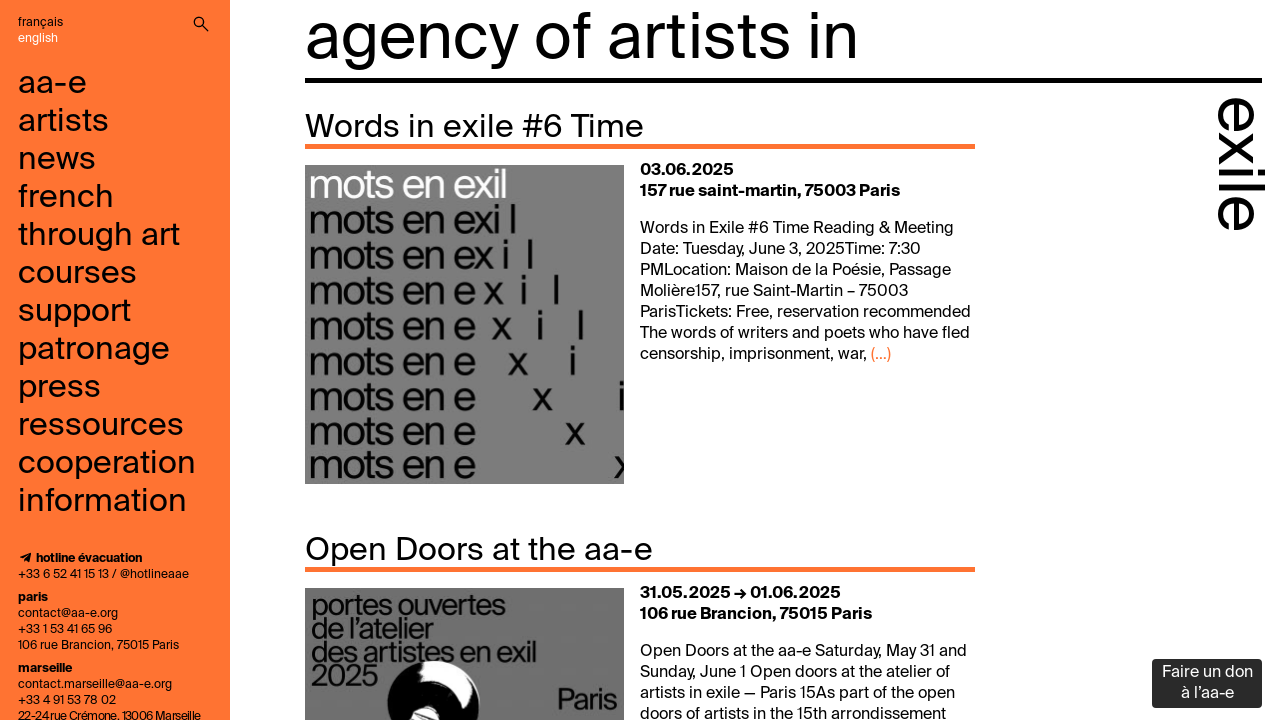

--- FILE ---
content_type: text/html; charset=UTF-8
request_url: https://aa-e.org/en/author/webmaster/
body_size: 11868
content:
<!DOCTYPE html>
<html lang="en-GB" class="no-js">
<head>
	<meta charset="UTF-8">
	<meta name="viewport" content="width=device-width">
	<link rel="profile" href="http://gmpg.org/xfn/11">
	<link rel="pingback" href="https://aa-e.org/xmlrpc.php">
	<meta name="description" content="l’atelier des artistes en exil se propose d’identifier des artistes en exil de toutes origines, toutes disciplines confondues, de les accompagner…">
	<link rel="icon" type="image/png" href="https://aa-e.org/wp-content/themes/aae/favicon.png" />
	<!--[if lt IE 9]>
	<script src="https://aa-e.org/wp-content/themes/aae/js/html5.js"></script>
	<![endif]-->
	<script>(function(html){html.className = html.className.replace(/\bno-js\b/,'js')})(document.documentElement);</script>
<title>webmaster &#8211; agency of artists in exile</title>
<meta name='robots' content='max-image-preview:large' />
	<style>img:is([sizes="auto" i], [sizes^="auto," i]) { contain-intrinsic-size: 3000px 1500px }</style>
	<link rel="alternate" href="https://aa-e.org/fr/author/webmaster/" hreflang="fr" />
<link rel="alternate" href="https://aa-e.org/en/author/webmaster/" hreflang="en" />
<link rel="alternate" type="application/rss+xml" title="agency of artists in exile &raquo; Posts by webmaster Feed" href="https://aa-e.org/en/author/webmaster/feed/" />
<script type="text/javascript">
/* <![CDATA[ */
window._wpemojiSettings = {"baseUrl":"https:\/\/s.w.org\/images\/core\/emoji\/15.0.3\/72x72\/","ext":".png","svgUrl":"https:\/\/s.w.org\/images\/core\/emoji\/15.0.3\/svg\/","svgExt":".svg","source":{"concatemoji":"https:\/\/aa-e.org\/wp-includes\/js\/wp-emoji-release.min.js?ver=6.7.4"}};
/*! This file is auto-generated */
!function(i,n){var o,s,e;function c(e){try{var t={supportTests:e,timestamp:(new Date).valueOf()};sessionStorage.setItem(o,JSON.stringify(t))}catch(e){}}function p(e,t,n){e.clearRect(0,0,e.canvas.width,e.canvas.height),e.fillText(t,0,0);var t=new Uint32Array(e.getImageData(0,0,e.canvas.width,e.canvas.height).data),r=(e.clearRect(0,0,e.canvas.width,e.canvas.height),e.fillText(n,0,0),new Uint32Array(e.getImageData(0,0,e.canvas.width,e.canvas.height).data));return t.every(function(e,t){return e===r[t]})}function u(e,t,n){switch(t){case"flag":return n(e,"\ud83c\udff3\ufe0f\u200d\u26a7\ufe0f","\ud83c\udff3\ufe0f\u200b\u26a7\ufe0f")?!1:!n(e,"\ud83c\uddfa\ud83c\uddf3","\ud83c\uddfa\u200b\ud83c\uddf3")&&!n(e,"\ud83c\udff4\udb40\udc67\udb40\udc62\udb40\udc65\udb40\udc6e\udb40\udc67\udb40\udc7f","\ud83c\udff4\u200b\udb40\udc67\u200b\udb40\udc62\u200b\udb40\udc65\u200b\udb40\udc6e\u200b\udb40\udc67\u200b\udb40\udc7f");case"emoji":return!n(e,"\ud83d\udc26\u200d\u2b1b","\ud83d\udc26\u200b\u2b1b")}return!1}function f(e,t,n){var r="undefined"!=typeof WorkerGlobalScope&&self instanceof WorkerGlobalScope?new OffscreenCanvas(300,150):i.createElement("canvas"),a=r.getContext("2d",{willReadFrequently:!0}),o=(a.textBaseline="top",a.font="600 32px Arial",{});return e.forEach(function(e){o[e]=t(a,e,n)}),o}function t(e){var t=i.createElement("script");t.src=e,t.defer=!0,i.head.appendChild(t)}"undefined"!=typeof Promise&&(o="wpEmojiSettingsSupports",s=["flag","emoji"],n.supports={everything:!0,everythingExceptFlag:!0},e=new Promise(function(e){i.addEventListener("DOMContentLoaded",e,{once:!0})}),new Promise(function(t){var n=function(){try{var e=JSON.parse(sessionStorage.getItem(o));if("object"==typeof e&&"number"==typeof e.timestamp&&(new Date).valueOf()<e.timestamp+604800&&"object"==typeof e.supportTests)return e.supportTests}catch(e){}return null}();if(!n){if("undefined"!=typeof Worker&&"undefined"!=typeof OffscreenCanvas&&"undefined"!=typeof URL&&URL.createObjectURL&&"undefined"!=typeof Blob)try{var e="postMessage("+f.toString()+"("+[JSON.stringify(s),u.toString(),p.toString()].join(",")+"));",r=new Blob([e],{type:"text/javascript"}),a=new Worker(URL.createObjectURL(r),{name:"wpTestEmojiSupports"});return void(a.onmessage=function(e){c(n=e.data),a.terminate(),t(n)})}catch(e){}c(n=f(s,u,p))}t(n)}).then(function(e){for(var t in e)n.supports[t]=e[t],n.supports.everything=n.supports.everything&&n.supports[t],"flag"!==t&&(n.supports.everythingExceptFlag=n.supports.everythingExceptFlag&&n.supports[t]);n.supports.everythingExceptFlag=n.supports.everythingExceptFlag&&!n.supports.flag,n.DOMReady=!1,n.readyCallback=function(){n.DOMReady=!0}}).then(function(){return e}).then(function(){var e;n.supports.everything||(n.readyCallback(),(e=n.source||{}).concatemoji?t(e.concatemoji):e.wpemoji&&e.twemoji&&(t(e.twemoji),t(e.wpemoji)))}))}((window,document),window._wpemojiSettings);
/* ]]> */
</script>
<style id='wp-emoji-styles-inline-css' type='text/css'>

	img.wp-smiley, img.emoji {
		display: inline !important;
		border: none !important;
		box-shadow: none !important;
		height: 1em !important;
		width: 1em !important;
		margin: 0 0.07em !important;
		vertical-align: -0.1em !important;
		background: none !important;
		padding: 0 !important;
	}
</style>
<link rel='stylesheet' id='wp-block-library-css' href='https://aa-e.org/wp-includes/css/dist/block-library/style.min.css?ver=6.7.4' type='text/css' media='all' />
<style id='classic-theme-styles-inline-css' type='text/css'>
/*! This file is auto-generated */
.wp-block-button__link{color:#fff;background-color:#32373c;border-radius:9999px;box-shadow:none;text-decoration:none;padding:calc(.667em + 2px) calc(1.333em + 2px);font-size:1.125em}.wp-block-file__button{background:#32373c;color:#fff;text-decoration:none}
</style>
<style id='global-styles-inline-css' type='text/css'>
:root{--wp--preset--aspect-ratio--square: 1;--wp--preset--aspect-ratio--4-3: 4/3;--wp--preset--aspect-ratio--3-4: 3/4;--wp--preset--aspect-ratio--3-2: 3/2;--wp--preset--aspect-ratio--2-3: 2/3;--wp--preset--aspect-ratio--16-9: 16/9;--wp--preset--aspect-ratio--9-16: 9/16;--wp--preset--color--black: #000000;--wp--preset--color--cyan-bluish-gray: #abb8c3;--wp--preset--color--white: #ffffff;--wp--preset--color--pale-pink: #f78da7;--wp--preset--color--vivid-red: #cf2e2e;--wp--preset--color--luminous-vivid-orange: #ff6900;--wp--preset--color--luminous-vivid-amber: #fcb900;--wp--preset--color--light-green-cyan: #7bdcb5;--wp--preset--color--vivid-green-cyan: #00d084;--wp--preset--color--pale-cyan-blue: #8ed1fc;--wp--preset--color--vivid-cyan-blue: #0693e3;--wp--preset--color--vivid-purple: #9b51e0;--wp--preset--gradient--vivid-cyan-blue-to-vivid-purple: linear-gradient(135deg,rgba(6,147,227,1) 0%,rgb(155,81,224) 100%);--wp--preset--gradient--light-green-cyan-to-vivid-green-cyan: linear-gradient(135deg,rgb(122,220,180) 0%,rgb(0,208,130) 100%);--wp--preset--gradient--luminous-vivid-amber-to-luminous-vivid-orange: linear-gradient(135deg,rgba(252,185,0,1) 0%,rgba(255,105,0,1) 100%);--wp--preset--gradient--luminous-vivid-orange-to-vivid-red: linear-gradient(135deg,rgba(255,105,0,1) 0%,rgb(207,46,46) 100%);--wp--preset--gradient--very-light-gray-to-cyan-bluish-gray: linear-gradient(135deg,rgb(238,238,238) 0%,rgb(169,184,195) 100%);--wp--preset--gradient--cool-to-warm-spectrum: linear-gradient(135deg,rgb(74,234,220) 0%,rgb(151,120,209) 20%,rgb(207,42,186) 40%,rgb(238,44,130) 60%,rgb(251,105,98) 80%,rgb(254,248,76) 100%);--wp--preset--gradient--blush-light-purple: linear-gradient(135deg,rgb(255,206,236) 0%,rgb(152,150,240) 100%);--wp--preset--gradient--blush-bordeaux: linear-gradient(135deg,rgb(254,205,165) 0%,rgb(254,45,45) 50%,rgb(107,0,62) 100%);--wp--preset--gradient--luminous-dusk: linear-gradient(135deg,rgb(255,203,112) 0%,rgb(199,81,192) 50%,rgb(65,88,208) 100%);--wp--preset--gradient--pale-ocean: linear-gradient(135deg,rgb(255,245,203) 0%,rgb(182,227,212) 50%,rgb(51,167,181) 100%);--wp--preset--gradient--electric-grass: linear-gradient(135deg,rgb(202,248,128) 0%,rgb(113,206,126) 100%);--wp--preset--gradient--midnight: linear-gradient(135deg,rgb(2,3,129) 0%,rgb(40,116,252) 100%);--wp--preset--font-size--small: 13px;--wp--preset--font-size--medium: 20px;--wp--preset--font-size--large: 36px;--wp--preset--font-size--x-large: 42px;--wp--preset--spacing--20: 0.44rem;--wp--preset--spacing--30: 0.67rem;--wp--preset--spacing--40: 1rem;--wp--preset--spacing--50: 1.5rem;--wp--preset--spacing--60: 2.25rem;--wp--preset--spacing--70: 3.38rem;--wp--preset--spacing--80: 5.06rem;--wp--preset--shadow--natural: 6px 6px 9px rgba(0, 0, 0, 0.2);--wp--preset--shadow--deep: 12px 12px 50px rgba(0, 0, 0, 0.4);--wp--preset--shadow--sharp: 6px 6px 0px rgba(0, 0, 0, 0.2);--wp--preset--shadow--outlined: 6px 6px 0px -3px rgba(255, 255, 255, 1), 6px 6px rgba(0, 0, 0, 1);--wp--preset--shadow--crisp: 6px 6px 0px rgba(0, 0, 0, 1);}:where(.is-layout-flex){gap: 0.5em;}:where(.is-layout-grid){gap: 0.5em;}body .is-layout-flex{display: flex;}.is-layout-flex{flex-wrap: wrap;align-items: center;}.is-layout-flex > :is(*, div){margin: 0;}body .is-layout-grid{display: grid;}.is-layout-grid > :is(*, div){margin: 0;}:where(.wp-block-columns.is-layout-flex){gap: 2em;}:where(.wp-block-columns.is-layout-grid){gap: 2em;}:where(.wp-block-post-template.is-layout-flex){gap: 1.25em;}:where(.wp-block-post-template.is-layout-grid){gap: 1.25em;}.has-black-color{color: var(--wp--preset--color--black) !important;}.has-cyan-bluish-gray-color{color: var(--wp--preset--color--cyan-bluish-gray) !important;}.has-white-color{color: var(--wp--preset--color--white) !important;}.has-pale-pink-color{color: var(--wp--preset--color--pale-pink) !important;}.has-vivid-red-color{color: var(--wp--preset--color--vivid-red) !important;}.has-luminous-vivid-orange-color{color: var(--wp--preset--color--luminous-vivid-orange) !important;}.has-luminous-vivid-amber-color{color: var(--wp--preset--color--luminous-vivid-amber) !important;}.has-light-green-cyan-color{color: var(--wp--preset--color--light-green-cyan) !important;}.has-vivid-green-cyan-color{color: var(--wp--preset--color--vivid-green-cyan) !important;}.has-pale-cyan-blue-color{color: var(--wp--preset--color--pale-cyan-blue) !important;}.has-vivid-cyan-blue-color{color: var(--wp--preset--color--vivid-cyan-blue) !important;}.has-vivid-purple-color{color: var(--wp--preset--color--vivid-purple) !important;}.has-black-background-color{background-color: var(--wp--preset--color--black) !important;}.has-cyan-bluish-gray-background-color{background-color: var(--wp--preset--color--cyan-bluish-gray) !important;}.has-white-background-color{background-color: var(--wp--preset--color--white) !important;}.has-pale-pink-background-color{background-color: var(--wp--preset--color--pale-pink) !important;}.has-vivid-red-background-color{background-color: var(--wp--preset--color--vivid-red) !important;}.has-luminous-vivid-orange-background-color{background-color: var(--wp--preset--color--luminous-vivid-orange) !important;}.has-luminous-vivid-amber-background-color{background-color: var(--wp--preset--color--luminous-vivid-amber) !important;}.has-light-green-cyan-background-color{background-color: var(--wp--preset--color--light-green-cyan) !important;}.has-vivid-green-cyan-background-color{background-color: var(--wp--preset--color--vivid-green-cyan) !important;}.has-pale-cyan-blue-background-color{background-color: var(--wp--preset--color--pale-cyan-blue) !important;}.has-vivid-cyan-blue-background-color{background-color: var(--wp--preset--color--vivid-cyan-blue) !important;}.has-vivid-purple-background-color{background-color: var(--wp--preset--color--vivid-purple) !important;}.has-black-border-color{border-color: var(--wp--preset--color--black) !important;}.has-cyan-bluish-gray-border-color{border-color: var(--wp--preset--color--cyan-bluish-gray) !important;}.has-white-border-color{border-color: var(--wp--preset--color--white) !important;}.has-pale-pink-border-color{border-color: var(--wp--preset--color--pale-pink) !important;}.has-vivid-red-border-color{border-color: var(--wp--preset--color--vivid-red) !important;}.has-luminous-vivid-orange-border-color{border-color: var(--wp--preset--color--luminous-vivid-orange) !important;}.has-luminous-vivid-amber-border-color{border-color: var(--wp--preset--color--luminous-vivid-amber) !important;}.has-light-green-cyan-border-color{border-color: var(--wp--preset--color--light-green-cyan) !important;}.has-vivid-green-cyan-border-color{border-color: var(--wp--preset--color--vivid-green-cyan) !important;}.has-pale-cyan-blue-border-color{border-color: var(--wp--preset--color--pale-cyan-blue) !important;}.has-vivid-cyan-blue-border-color{border-color: var(--wp--preset--color--vivid-cyan-blue) !important;}.has-vivid-purple-border-color{border-color: var(--wp--preset--color--vivid-purple) !important;}.has-vivid-cyan-blue-to-vivid-purple-gradient-background{background: var(--wp--preset--gradient--vivid-cyan-blue-to-vivid-purple) !important;}.has-light-green-cyan-to-vivid-green-cyan-gradient-background{background: var(--wp--preset--gradient--light-green-cyan-to-vivid-green-cyan) !important;}.has-luminous-vivid-amber-to-luminous-vivid-orange-gradient-background{background: var(--wp--preset--gradient--luminous-vivid-amber-to-luminous-vivid-orange) !important;}.has-luminous-vivid-orange-to-vivid-red-gradient-background{background: var(--wp--preset--gradient--luminous-vivid-orange-to-vivid-red) !important;}.has-very-light-gray-to-cyan-bluish-gray-gradient-background{background: var(--wp--preset--gradient--very-light-gray-to-cyan-bluish-gray) !important;}.has-cool-to-warm-spectrum-gradient-background{background: var(--wp--preset--gradient--cool-to-warm-spectrum) !important;}.has-blush-light-purple-gradient-background{background: var(--wp--preset--gradient--blush-light-purple) !important;}.has-blush-bordeaux-gradient-background{background: var(--wp--preset--gradient--blush-bordeaux) !important;}.has-luminous-dusk-gradient-background{background: var(--wp--preset--gradient--luminous-dusk) !important;}.has-pale-ocean-gradient-background{background: var(--wp--preset--gradient--pale-ocean) !important;}.has-electric-grass-gradient-background{background: var(--wp--preset--gradient--electric-grass) !important;}.has-midnight-gradient-background{background: var(--wp--preset--gradient--midnight) !important;}.has-small-font-size{font-size: var(--wp--preset--font-size--small) !important;}.has-medium-font-size{font-size: var(--wp--preset--font-size--medium) !important;}.has-large-font-size{font-size: var(--wp--preset--font-size--large) !important;}.has-x-large-font-size{font-size: var(--wp--preset--font-size--x-large) !important;}
:where(.wp-block-post-template.is-layout-flex){gap: 1.25em;}:where(.wp-block-post-template.is-layout-grid){gap: 1.25em;}
:where(.wp-block-columns.is-layout-flex){gap: 2em;}:where(.wp-block-columns.is-layout-grid){gap: 2em;}
:root :where(.wp-block-pullquote){font-size: 1.5em;line-height: 1.6;}
</style>
<link rel='stylesheet' id='aae-style-css' href='https://aa-e.org/wp-content/themes/aae/style.css?ver=6.7.4' type='text/css' media='all' />
<script type="text/javascript" src="https://aa-e.org/wp-includes/js/jquery/jquery.min.js?ver=3.7.1" id="jquery-core-js"></script>
<script type="text/javascript" src="https://aa-e.org/wp-includes/js/jquery/jquery-migrate.min.js?ver=3.4.1" id="jquery-migrate-js"></script>
<link rel="https://api.w.org/" href="https://aa-e.org/wp-json/" /><link rel="alternate" title="JSON" type="application/json" href="https://aa-e.org/wp-json/wp/v2/users/3" /><link rel="EditURI" type="application/rsd+xml" title="RSD" href="https://aa-e.org/xmlrpc.php?rsd" />
<meta name="generator" content="WordPress 6.7.4" />
		<style type="text/css" id="wp-custom-css">
			.switch .lang-item-fa,
.switch .lang-item-ar {
	display: none;
}

#site-navigation {
	padding-top: 2em;
}		</style>
			<script src="https://code.jquery.com/ui/1.12.1/jquery-ui.js"></script>
</head>

<body class="archive author author-webmaster author-3">
<div id="page" class="hfeed site">

	<header id="header" class="site-header" role="banner">
		<div class="site-branding">
									<p class="site-title"><a href="https://aa-e.org/en/" rel="home">agency of artists in </a></p>
							</div>
	</header><!-- .site-header -->

	<div id="menu-smart"></div>

	<div id="sidebar" class="sidebar">

		<ul class="switch">	<li class="lang-item lang-item-39 lang-item-fr lang-item-first"><a lang="fr-FR" hreflang="fr-FR" href="https://aa-e.org/fr/author/webmaster/">Français</a></li>
	<li class="lang-item lang-item-45 lang-item-en current-lang"><a lang="en-GB" hreflang="en-GB" href="https://aa-e.org/en/author/webmaster/" aria-current="true">English</a></li>
</ul>

		<div class="block-search">
			<div class="open-search"></div>
			<form class="search" role="search" method="get" action="<br />
<b>Deprecated</b>:  Function get_bloginfo was called with an argument that is <strong>deprecated</strong> since version 2.2.0! The <code>home</code> option is deprecated for the family of <code>bloginfo()</code> functions. Use the <code>url</code> option instead. in <b>/homepages/5/d674477970/htdocs/wp_aae/wp-includes/functions.php</b> on line <b>6114</b><br />
https://aa-e.org/en/">
				<label>
					<input type="search" name="s" id="s" value="" placeholder="…" onfocus="this.placeholder=''" onblur="this.placeholder='…'" required=""/>
					<input type="hidden" name="site_section" value="site-search" />
				</label>
			</form>
		</div><!-- #block-search -->

			<div id="secondary" class="secondary">

					<nav id="site-navigation" class="main-navigation" role="navigation">
				<div class="menu-header-en-container"><ul id="menu-header-en" class="nav-menu"><li id="menu-item-165" class="menu-item menu-item-type-taxonomy menu-item-object-category menu-item-has-children menu-item-165"><a href="https://aa-e.org/en/category/atelier-2/">aa-e</a>
<ul class="sub-menu">
	<li id="menu-item-192" class="menu-item menu-item-type-custom menu-item-object-custom menu-item-192"><a href="#about">about</a></li>
	<li id="menu-item-206" class="menu-item menu-item-type-custom menu-item-object-custom menu-item-206"><a href="#team">team</a></li>
	<li id="menu-item-197" class="menu-item menu-item-type-custom menu-item-object-custom menu-item-197"><a href="#partners">partners</a></li>
</ul>
</li>
<li id="menu-item-253" class="menu-item menu-item-type-taxonomy menu-item-object-identity menu-item-253"><a href="https://aa-e.org/en/identity/all-en/">artists</a></li>
<li id="menu-item-173" class="menu-item menu-item-type-taxonomy menu-item-object-category menu-item-has-children menu-item-173"><a href="https://aa-e.org/en/category/news/at-102/">news</a>
<ul class="sub-menu">
	<li id="menu-item-174" class="menu-item menu-item-type-taxonomy menu-item-object-category menu-item-174"><a href="https://aa-e.org/en/category/news/at-102/">at the aa-e</a></li>
	<li id="menu-item-257" class="menu-item menu-item-type-taxonomy menu-item-object-category menu-item-257"><a href="https://aa-e.org/en/category/subscribers/">subscribers</a></li>
	<li id="menu-item-256" class="menu-item menu-item-type-taxonomy menu-item-object-category menu-item-256"><a href="https://aa-e.org/en/category/news/somewhere/">other events</a></li>
	<li id="menu-item-319" class="menu-item menu-item-type-taxonomy menu-item-object-category menu-item-319"><a href="https://aa-e.org/en/category/news/projects/">call for projects</a></li>
</ul>
</li>
<li id="menu-item-4498" class="menu-item menu-item-type-post_type menu-item-object-page menu-item-4498"><a href="https://aa-e.org/en/courses/">French through art courses</a></li>
<li id="menu-item-425" class="menu-item menu-item-type-post_type menu-item-object-page menu-item-has-children menu-item-425"><a href="https://aa-e.org/en/support/">support</a>
<ul class="sub-menu">
	<li id="menu-item-7403" class="menu-item menu-item-type-post_type menu-item-object-page menu-item-7403"><a href="https://aa-e.org/en/support/">donation</a></li>
	<li id="menu-item-7410" class="menu-item menu-item-type-post_type menu-item-object-page menu-item-7410"><a href="https://aa-e.org/en/volunteering/">volunteering</a></li>
	<li id="menu-item-7414" class="menu-item menu-item-type-post_type menu-item-object-page menu-item-7414"><a href="https://aa-e.org/en/accommodation/">Accommodation</a></li>
</ul>
</li>
<li id="menu-item-7405" class="menu-item menu-item-type-post_type menu-item-object-page menu-item-7405"><a href="https://aa-e.org/en/patronage/">Patronage</a></li>
<li id="menu-item-543" class="menu-item menu-item-type-post_type menu-item-object-page menu-item-has-children menu-item-543"><a href="https://aa-e.org/en/press-aae/">press</a>
<ul class="sub-menu">
	<li id="menu-item-675" class="menu-item menu-item-type-post_type menu-item-object-page menu-item-675"><a href="https://aa-e.org/en/press-release/">press release</a></li>
	<li id="menu-item-677" class="menu-item menu-item-type-post_type menu-item-object-page menu-item-677"><a href="https://aa-e.org/en/press-aae/">about aa-e</a></li>
</ul>
</li>
<li id="menu-item-271" class="menu-item menu-item-type-post_type menu-item-object-page menu-item-271"><a href="https://aa-e.org/en/resources/">ressources</a></li>
<li id="menu-item-7704" class="menu-item menu-item-type-post_type menu-item-object-page menu-item-has-children menu-item-7704"><a href="https://aa-e.org/en/in-exile-lab-2/">cooperation</a>
<ul class="sub-menu">
	<li id="menu-item-7705" class="menu-item menu-item-type-post_type menu-item-object-page menu-item-7705"><a href="https://aa-e.org/en/in-exile-lab-2/">In ex(ile) lab</a></li>
	<li id="menu-item-7707" class="menu-item menu-item-type-post_type menu-item-object-page menu-item-7707"><a href="https://aa-e.org/en/welcome-cards/">Welcome cards</a></li>
</ul>
</li>
<li id="menu-item-213" class="menu-item menu-item-type-post_type menu-item-object-page menu-item-213"><a href="https://aa-e.org/en/information/">information</a></li>
</ul></div>			</nav><!-- .main-navigation -->
		
	</div><!-- .secondary -->

	<footer id="colophon" class="site-footer" role="contentinfo">
			<ul>
				<li class="telegram"><strong>hotline évacuation</strong></li>
				<li>+33 6 52 41 15 13 / @hotlineaae</li>
				<li style="margin-bottom:0.6em"></li>
				<li><strong>paris</strong></li>
				<li><a href="mailto:contact@aa-e.org">contact@aa-e.org</a></li>
				<li>+33 1 53 41 65 96</li>
				<li>106 rue Brancion, 75015 Paris</li>
				<li style="margin-bottom:0.6em"></li>
				<li><strong>marseille</strong></li>
				<li><a href="mailto:contact.marseille@aa-e.org">contact.marseille@aa-e.org</a></li>
				<li>+33 4 91 53 78 02</li>
				<li style="letter-spacing:-0.6px">22-24 rue Crémone, 13006 Marseille</li>
			</ul>

			<!--<a href="https://www.paypal.com/cgi-bin/webscr?cmd=_s-xclick&hosted_button_id=ZBU8HXTTBXYVS" title="Donate">
				<div class="icon i-don"></div>
			</a>-->
			<a title="Newsletter">
				<div class="icon i-news"></div>
				<script type="text/javascript" src="https://app.mailjet.com/pas-nc-embedded-v1.js"></script>
			</a>

			<br />
			
			<a href="http://facebook.com/atelierdesartistesenexil/" target="_blank" title="facebook">
				<div class="icon i-fb"></div>
			</a>
			<a href="https://www.instagram.com/atelierartistesexil/" target="_blank" title="instagram">
				<div class="icon i-ig"></div>
			</a>
			<a href="https://twitter.com/aartistesenexil" target="_blank" title="twitter">
				<div class="icon i-tw"></div>
			</a>
			<a href="https://vimeo.com/user87594234" target="_blank" title="vimeo">
				<div class="icon i-vi"></div>
			</a>
			<a href="https://www.youtube.com/channel/UCiguqu2MIScLiQTA9gLFHOw" target="_blank" title="youtube">
				<div class="icon i-yt"></div>
			</a>
			<a href="https://www.linkedin.com/company/19120698/admin/" target="_blank" title="linkedin">
				<div class="icon i-in"></div>
			</a>
			<a href="https://on.soundcloud.com/jiYn6rD2PArsSvto6" target="_blank" title="SoundCloud">
				<div class="icon i-sc"></div>
			</a>

	</footer><!-- .site-footer -->


	</div><!-- .sidebar -->

	<div id="content" class="site-content">

		
				<div class="progression progression-en">
					<div class="barre">
						<div class="exilbar exilbar-en"><p>exile</p></div>
					</div>
				</div>

				

		

	<div id="primary" class="content-area">
		<main id="main" class="site-main" role="main">

		
		
<article id="post-8003" class="post-8003 post type-post status-publish format-aside has-post-thumbnail hentry category-news category-somewhere post_format-post-format-aside">
		
	<div class="bloc-title">
		<a href="https://aa-e.org/en/words-in-exile-6-time/" alt="Words in exile #6 Time">
			<h1>Words in exile #6 Time</h1>
		</a>
	</div>

	<div class="bloc-news bloc-text">

		<div class="thumbnail"><img width="640" height="640" src="https://aa-e.org/wp-content/uploads/2025/02/01-08-POST_MOTS_EN_EXIL_02-scaled-1-640x640.jpg" class="attachment-medium size-medium wp-post-image" alt="" decoding="async" fetchpriority="high" srcset="https://aa-e.org/wp-content/uploads/2025/02/01-08-POST_MOTS_EN_EXIL_02-scaled-1-640x640.jpg 640w, https://aa-e.org/wp-content/uploads/2025/02/01-08-POST_MOTS_EN_EXIL_02-scaled-1-1024x1024.jpg 1024w, https://aa-e.org/wp-content/uploads/2025/02/01-08-POST_MOTS_EN_EXIL_02-scaled-1-200x200.jpg 200w, https://aa-e.org/wp-content/uploads/2025/02/01-08-POST_MOTS_EN_EXIL_02-scaled-1-768x768.jpg 768w, https://aa-e.org/wp-content/uploads/2025/02/01-08-POST_MOTS_EN_EXIL_02-scaled-1-1536x1536.jpg 1536w, https://aa-e.org/wp-content/uploads/2025/02/01-08-POST_MOTS_EN_EXIL_02-scaled-1-2048x2048.jpg 2048w" sizes="(max-width: 640px) 100vw, 640px" /></div>

		<div class="excerpt">
			<h5 class="date">
				03.06.2025			</h5>
							<h6 class="lieu">
					157 rue saint-martin, 75003 Paris				</h6>
						<p>Words in Exile #6 Time Reading &amp; Meeting Date: Tuesday, June 3, 2025Time: 7:30 PMLocation: Maison de la Poésie, Passage Molière157, rue Saint-Martin – 75003 ParisTickets: Free, reservation recommended The words of writers and poets who have fled censorship, imprisonment, war, <a class="read-more" href="https://aa-e.org/en/words-in-exile-6-time/">(&#8230;)</a></p>
		</div>

	</div><!-- .bloc-news -->

</article><!-- #post-## -->
					

<article id="post-7963" class="post-7963 post type-post status-publish format-aside has-post-thumbnail hentry category-at-102 category-news post_format-post-format-aside">
		
	<div class="bloc-title">
		<a href="https://aa-e.org/en/open-doors-at-the-aa-e/" alt="Open Doors at the aa-e">
			<h1>Open Doors at the aa-e</h1>
		</a>
	</div>

	<div class="bloc-news bloc-text">

		<div class="thumbnail"><img width="640" height="640" src="https://aa-e.org/wp-content/uploads/2025/05/POST_PORTES_OUVERTES_25_P2-640x640.jpg" class="attachment-medium size-medium wp-post-image" alt="" decoding="async" srcset="https://aa-e.org/wp-content/uploads/2025/05/POST_PORTES_OUVERTES_25_P2-640x640.jpg 640w, https://aa-e.org/wp-content/uploads/2025/05/POST_PORTES_OUVERTES_25_P2-1024x1024.jpg 1024w, https://aa-e.org/wp-content/uploads/2025/05/POST_PORTES_OUVERTES_25_P2-200x200.jpg 200w, https://aa-e.org/wp-content/uploads/2025/05/POST_PORTES_OUVERTES_25_P2-768x768.jpg 768w, https://aa-e.org/wp-content/uploads/2025/05/POST_PORTES_OUVERTES_25_P2-1536x1536.jpg 1536w, https://aa-e.org/wp-content/uploads/2025/05/POST_PORTES_OUVERTES_25_P2-2048x2048.jpg 2048w" sizes="(max-width: 640px) 100vw, 640px" /></div>

		<div class="excerpt">
			<h5 class="date">
				31.05.2025 → 01.06.2025			</h5>
							<h6 class="lieu">
					106 rue Brancion, 75015 Paris				</h6>
						<p>Open Doors at the aa-e Saturday, May 31 and Sunday, June 1 Open doors at the atelier of artists in exile — Paris 15As part of the open doors of artists in the 15th arrondissement Bringing together artists of all <a class="read-more" href="https://aa-e.org/en/open-doors-at-the-aa-e/">(&#8230;)</a></p>
		</div>

	</div><!-- .bloc-news -->

</article><!-- #post-## -->
					

<article id="post-7824" class="post-7824 post type-post status-publish format-aside has-post-thumbnail hentry category-somewhere post_format-post-format-aside">
		
	<div class="bloc-title">
		<a href="https://aa-e.org/en/words-in-exile-5/" alt="Words in Exile #5">
			<h1>Words in Exile #5</h1>
		</a>
	</div>

	<div class="bloc-news bloc-text">

		<div class="thumbnail"><img width="640" height="640" src="https://aa-e.org/wp-content/uploads/2025/02/01-08-POST_MOTS_EN_EXIL_02-scaled-1-640x640.jpg" class="attachment-medium size-medium wp-post-image" alt="" decoding="async" srcset="https://aa-e.org/wp-content/uploads/2025/02/01-08-POST_MOTS_EN_EXIL_02-scaled-1-640x640.jpg 640w, https://aa-e.org/wp-content/uploads/2025/02/01-08-POST_MOTS_EN_EXIL_02-scaled-1-1024x1024.jpg 1024w, https://aa-e.org/wp-content/uploads/2025/02/01-08-POST_MOTS_EN_EXIL_02-scaled-1-200x200.jpg 200w, https://aa-e.org/wp-content/uploads/2025/02/01-08-POST_MOTS_EN_EXIL_02-scaled-1-768x768.jpg 768w, https://aa-e.org/wp-content/uploads/2025/02/01-08-POST_MOTS_EN_EXIL_02-scaled-1-1536x1536.jpg 1536w, https://aa-e.org/wp-content/uploads/2025/02/01-08-POST_MOTS_EN_EXIL_02-scaled-1-2048x2048.jpg 2048w" sizes="(max-width: 640px) 100vw, 640px" /></div>

		<div class="excerpt">
			<h5 class="date">
				05.05.2025			</h5>
							<h6 class="lieu">
					Maison de la Poésie				</h6>
						<p>Words in Exile #5 Reading &amp; Meeting Date: Monday, May 5, 2025Time: 7:30 PMLocation: Maison de la Poésie, Passage Molière157, rue Saint-Martin – 75003 ParisTickets: Free, reservation recommended The words of writers and poets who have fled censorship, imprisonment, war, and <a class="read-more" href="https://aa-e.org/en/words-in-exile-5/">(&#8230;)</a></p>
		</div>

	</div><!-- .bloc-news -->

</article><!-- #post-## -->
					

<article id="post-7822" class="post-7822 post type-post status-publish format-aside has-post-thumbnail hentry category-somewhere post_format-post-format-aside">
		
	<div class="bloc-title">
		<a href="https://aa-e.org/en/words-in-exile-4/" alt="Words in Exile #4 Double">
			<h1>Words in Exile #4 Double</h1>
		</a>
	</div>

	<div class="bloc-news bloc-text">

		<div class="thumbnail"><img width="640" height="640" src="https://aa-e.org/wp-content/uploads/2025/02/01-08-POST_MOTS_EN_EXIL_02-scaled-1-640x640.jpg" class="attachment-medium size-medium wp-post-image" alt="" decoding="async" loading="lazy" srcset="https://aa-e.org/wp-content/uploads/2025/02/01-08-POST_MOTS_EN_EXIL_02-scaled-1-640x640.jpg 640w, https://aa-e.org/wp-content/uploads/2025/02/01-08-POST_MOTS_EN_EXIL_02-scaled-1-1024x1024.jpg 1024w, https://aa-e.org/wp-content/uploads/2025/02/01-08-POST_MOTS_EN_EXIL_02-scaled-1-200x200.jpg 200w, https://aa-e.org/wp-content/uploads/2025/02/01-08-POST_MOTS_EN_EXIL_02-scaled-1-768x768.jpg 768w, https://aa-e.org/wp-content/uploads/2025/02/01-08-POST_MOTS_EN_EXIL_02-scaled-1-1536x1536.jpg 1536w, https://aa-e.org/wp-content/uploads/2025/02/01-08-POST_MOTS_EN_EXIL_02-scaled-1-2048x2048.jpg 2048w" sizes="auto, (max-width: 640px) 100vw, 640px" /></div>

		<div class="excerpt">
			<h5 class="date">
				01.04.2025			</h5>
							<h6 class="lieu">
					Maison de la Poésie				</h6>
						<p>Words in Exile #4 Double Reading &amp; Meeting Date: Tuesday, April 1, 2025Time: 7:30 PMLocation: Maison de la Poésie, Passage Molière157, rue Saint-Martin – 75003 ParisTickets: Free, reservation recommended The words of writers and poets who have fled censorship, imprisonment, war, <a class="read-more" href="https://aa-e.org/en/words-in-exile-4/">(&#8230;)</a></p>
		</div>

	</div><!-- .bloc-news -->

</article><!-- #post-## -->
					

<article id="post-7813" class="post-7813 post type-post status-publish format-aside has-post-thumbnail hentry category-at-102 category-news post_format-post-format-aside">
		
	<div class="bloc-title">
		<a href="https://aa-e.org/en/move-of-the-aa-e/" alt="Move of the aa-e">
			<h1>Move of the aa-e</h1>
		</a>
	</div>

	<div class="bloc-news bloc-text">

		<div class="thumbnail"><img width="640" height="360" src="https://aa-e.org/wp-content/uploads/2025/04/PHOTO-2025-03-03-00-14-10-640x360.jpg" class="attachment-medium size-medium wp-post-image" alt="© Daria Panteleeva" decoding="async" loading="lazy" srcset="https://aa-e.org/wp-content/uploads/2025/04/PHOTO-2025-03-03-00-14-10-640x360.jpg 640w, https://aa-e.org/wp-content/uploads/2025/04/PHOTO-2025-03-03-00-14-10-1024x576.jpg 1024w, https://aa-e.org/wp-content/uploads/2025/04/PHOTO-2025-03-03-00-14-10-768x432.jpg 768w, https://aa-e.org/wp-content/uploads/2025/04/PHOTO-2025-03-03-00-14-10-1536x864.jpg 1536w, https://aa-e.org/wp-content/uploads/2025/04/PHOTO-2025-03-03-00-14-10.jpg 1600w" sizes="auto, (max-width: 640px) 100vw, 640px" /></div>

		<div class="excerpt">
			<h5 class="date">
				01.04.2025			</h5>
							<h6 class="lieu">
					106 rue Brancion, 75015 Paris				</h6>
						<p>The agency of artists in exile is moving into new premises at 106 rue Brancion in the 15th arrondissement of Paris, at the heart of the Brassens Brancion district, between Georges Brassens Park and the Petite Ceinture, just a few <a class="read-more" href="https://aa-e.org/en/move-of-the-aa-e/">(&#8230;)</a></p>
		</div>

	</div><!-- .bloc-news -->

</article><!-- #post-## -->
					

<article id="post-7729" class="post-7729 post type-post status-publish format-aside has-post-thumbnail hentry category-news category-somewhere post_format-post-format-aside">
		
	<div class="bloc-title">
		<a href="https://aa-e.org/en/auction-aa-e-catawiki/" alt="Auction aa-e &#038; Catawiki">
			<h1>Auction aa-e &#038; Catawiki</h1>
		</a>
	</div>

	<div class="bloc-news bloc-text">

		<div class="thumbnail"><img width="640" height="640" src="https://aa-e.org/wp-content/uploads/2025/03/VENTES_ENCHERES_POST-640x640.jpg" class="attachment-medium size-medium wp-post-image" alt="" decoding="async" loading="lazy" srcset="https://aa-e.org/wp-content/uploads/2025/03/VENTES_ENCHERES_POST-640x640.jpg 640w, https://aa-e.org/wp-content/uploads/2025/03/VENTES_ENCHERES_POST-1024x1024.jpg 1024w, https://aa-e.org/wp-content/uploads/2025/03/VENTES_ENCHERES_POST-200x200.jpg 200w, https://aa-e.org/wp-content/uploads/2025/03/VENTES_ENCHERES_POST-768x768.jpg 768w, https://aa-e.org/wp-content/uploads/2025/03/VENTES_ENCHERES_POST-1536x1536.jpg 1536w, https://aa-e.org/wp-content/uploads/2025/03/VENTES_ENCHERES_POST-2048x2048.jpg 2048w" sizes="auto, (max-width: 640px) 100vw, 640px" /></div>

		<div class="excerpt">
			<h5 class="date">
				14.03.2025 → 22.03.2025			</h5>
							<h6 class="lieu">
					https://www.catawiki.com/fr				</h6>
						<p>Auction A solidarity auction showcasing contemporary art, directed by curator Tatiana Ruiz and Catawiki’s director Cyrille Coiffet, with the participation of 25 visual artists. Date: March 14–22, 2025 Location: Catawiki A selection of contemporary artworks to discover and acquire on <a class="read-more" href="https://aa-e.org/en/auction-aa-e-catawiki/">(&#8230;)</a></p>
		</div>

	</div><!-- .bloc-news -->

</article><!-- #post-## -->
					

<article id="post-7726" class="post-7726 post type-post status-publish format-aside has-post-thumbnail hentry category-at-102 post_format-post-format-aside">
		
	<div class="bloc-title">
		<a href="https://aa-e.org/en/cine-club-de-laae-screening-of-a-report-about-mina-by-kaveh-mazaheri/" alt="ciné-club de l&#8217;aae | screening of A Report about Mina by Kaveh Mazaheri">
			<h1>ciné-club de l&#8217;aae | screening of A Report about Mina by Kaveh Mazaheri</h1>
		</a>
	</div>

	<div class="bloc-news bloc-text">

		<div class="thumbnail"><img width="427" height="640" src="https://aa-e.org/wp-content/uploads/2025/03/A-Report-about-Mina-directed-by-Kaveh-Mazaheri-Still-Image-2-427x640.jpg" class="attachment-medium size-medium wp-post-image" alt="" decoding="async" loading="lazy" srcset="https://aa-e.org/wp-content/uploads/2025/03/A-Report-about-Mina-directed-by-Kaveh-Mazaheri-Still-Image-2-427x640.jpg 427w, https://aa-e.org/wp-content/uploads/2025/03/A-Report-about-Mina-directed-by-Kaveh-Mazaheri-Still-Image-2-683x1024.jpg 683w, https://aa-e.org/wp-content/uploads/2025/03/A-Report-about-Mina-directed-by-Kaveh-Mazaheri-Still-Image-2-768x1152.jpg 768w, https://aa-e.org/wp-content/uploads/2025/03/A-Report-about-Mina-directed-by-Kaveh-Mazaheri-Still-Image-2.jpg 1000w" sizes="auto, (max-width: 427px) 100vw, 427px" /></div>

		<div class="excerpt">
			<h5 class="date">
				07.03.2025			</h5>
							<h6 class="lieu">
					6 rue d'aboukir				</h6>
						<p>We are pleased to announce that on Friday, March 7th, at 7 p.m., Kaveh Mazaheri will screen A Report about Mina as part of the ciné-club of the aa-e, a space for meeting and reflection around the cinema. Mina who <a class="read-more" href="https://aa-e.org/en/cine-club-de-laae-screening-of-a-report-about-mina-by-kaveh-mazaheri/">(&#8230;)</a></p>
		</div>

	</div><!-- .bloc-news -->

</article><!-- #post-## -->
					

<article id="post-7716" class="post-7716 post type-post status-publish format-aside has-post-thumbnail hentry category-news category-somewhere post_format-post-format-aside">
		
	<div class="bloc-title">
		<a href="https://aa-e.org/en/soiree-mots-en-exil-3-jeu-2/" alt="Words in exile #3 Play">
			<h1>Words in exile #3 Play</h1>
		</a>
	</div>

	<div class="bloc-news bloc-text">

		<div class="thumbnail"><img width="640" height="640" src="https://aa-e.org/wp-content/uploads/2025/02/01-08-POST_MOTS_EN_EXIL_02-scaled-1-640x640.jpg" class="attachment-medium size-medium wp-post-image" alt="" decoding="async" loading="lazy" srcset="https://aa-e.org/wp-content/uploads/2025/02/01-08-POST_MOTS_EN_EXIL_02-scaled-1-640x640.jpg 640w, https://aa-e.org/wp-content/uploads/2025/02/01-08-POST_MOTS_EN_EXIL_02-scaled-1-1024x1024.jpg 1024w, https://aa-e.org/wp-content/uploads/2025/02/01-08-POST_MOTS_EN_EXIL_02-scaled-1-200x200.jpg 200w, https://aa-e.org/wp-content/uploads/2025/02/01-08-POST_MOTS_EN_EXIL_02-scaled-1-768x768.jpg 768w, https://aa-e.org/wp-content/uploads/2025/02/01-08-POST_MOTS_EN_EXIL_02-scaled-1-1536x1536.jpg 1536w, https://aa-e.org/wp-content/uploads/2025/02/01-08-POST_MOTS_EN_EXIL_02-scaled-1-2048x2048.jpg 2048w" sizes="auto, (max-width: 640px) 100vw, 640px" /></div>

		<div class="excerpt">
			<h5 class="date">
				05.03.2025			</h5>
							<h6 class="lieu">
					Maison de la Poésie				</h6>
						<p>Words in Exile #3 &#8211; Play Reading &amp; Meeting Date: Wednesday, March 5, 2025Time: 7:30 PMLocation: Maison de la Poésie, Passage Molière157, rue Saint-Martin &#8211; 75003 ParisTickets: Free, reservation recommended The words of writers and poets who have fled censorship, <a class="read-more" href="https://aa-e.org/en/soiree-mots-en-exil-3-jeu-2/">(&#8230;)</a></p>
		</div>

	</div><!-- .bloc-news -->

</article><!-- #post-## -->
					

<article id="post-7715" class="post-7715 post type-post status-publish format-aside has-post-thumbnail hentry category-somewhere post_format-post-format-aside">
		
	<div class="bloc-title">
		<a href="https://aa-e.org/en/soiree-mots-en-exil-2-absence-2/" alt="Words in exile #2 Absence">
			<h1>Words in exile #2 Absence</h1>
		</a>
	</div>

	<div class="bloc-news bloc-text">

		<div class="thumbnail"><img width="640" height="640" src="https://aa-e.org/wp-content/uploads/2025/02/01-08-POST_MOTS_EN_EXIL_02-scaled-1-640x640.jpg" class="attachment-medium size-medium wp-post-image" alt="" decoding="async" loading="lazy" srcset="https://aa-e.org/wp-content/uploads/2025/02/01-08-POST_MOTS_EN_EXIL_02-scaled-1-640x640.jpg 640w, https://aa-e.org/wp-content/uploads/2025/02/01-08-POST_MOTS_EN_EXIL_02-scaled-1-1024x1024.jpg 1024w, https://aa-e.org/wp-content/uploads/2025/02/01-08-POST_MOTS_EN_EXIL_02-scaled-1-200x200.jpg 200w, https://aa-e.org/wp-content/uploads/2025/02/01-08-POST_MOTS_EN_EXIL_02-scaled-1-768x768.jpg 768w, https://aa-e.org/wp-content/uploads/2025/02/01-08-POST_MOTS_EN_EXIL_02-scaled-1-1536x1536.jpg 1536w, https://aa-e.org/wp-content/uploads/2025/02/01-08-POST_MOTS_EN_EXIL_02-scaled-1-2048x2048.jpg 2048w" sizes="auto, (max-width: 640px) 100vw, 640px" /></div>

		<div class="excerpt">
			<h5 class="date">
				06.02.2025			</h5>
							<h6 class="lieu">
					Maison de la Poésie				</h6>
						<p>Words in Exile #2 &#8211; AbsenceReading &amp; Meeting Date: Thursday, February 6, 2025Time: 7:30 PMLocation: Maison de la Poésie, Passage Molière157, rue Saint-Martin &#8211; 75003 ParisTickets: Free, reservation recommended The words of writers and poets who have fled censorship, imprisonment, <a class="read-more" href="https://aa-e.org/en/soiree-mots-en-exil-2-absence-2/">(&#8230;)</a></p>
		</div>

	</div><!-- .bloc-news -->

</article><!-- #post-## -->
					

<article id="post-7714" class="post-7714 post type-post status-publish format-aside has-post-thumbnail hentry category-somewhere post_format-post-format-aside">
		
	<div class="bloc-title">
		<a href="https://aa-e.org/en/words-in-exile-1/" alt="Words in Exile #1">
			<h1>Words in Exile #1</h1>
		</a>
	</div>

	<div class="bloc-news bloc-text">

		<div class="thumbnail"><img width="640" height="640" src="https://aa-e.org/wp-content/uploads/2025/02/01-08-POST_MOTS_EN_EXIL_02-scaled-1-640x640.jpg" class="attachment-medium size-medium wp-post-image" alt="" decoding="async" loading="lazy" srcset="https://aa-e.org/wp-content/uploads/2025/02/01-08-POST_MOTS_EN_EXIL_02-scaled-1-640x640.jpg 640w, https://aa-e.org/wp-content/uploads/2025/02/01-08-POST_MOTS_EN_EXIL_02-scaled-1-1024x1024.jpg 1024w, https://aa-e.org/wp-content/uploads/2025/02/01-08-POST_MOTS_EN_EXIL_02-scaled-1-200x200.jpg 200w, https://aa-e.org/wp-content/uploads/2025/02/01-08-POST_MOTS_EN_EXIL_02-scaled-1-768x768.jpg 768w, https://aa-e.org/wp-content/uploads/2025/02/01-08-POST_MOTS_EN_EXIL_02-scaled-1-1536x1536.jpg 1536w, https://aa-e.org/wp-content/uploads/2025/02/01-08-POST_MOTS_EN_EXIL_02-scaled-1-2048x2048.jpg 2048w" sizes="auto, (max-width: 640px) 100vw, 640px" /></div>

		<div class="excerpt">
			<h5 class="date">
				08.01.2025			</h5>
							<h6 class="lieu">
					Maison de la Poésie				</h6>
						<p>Words in Exile #1Reading &amp; Meeting Date: Wednesday, January 8, 2025Time: 7:30 PMLocation: Maison de la Poésie, Passage Molière157, rue Saint-Martin &#8211; 75003 ParisTickets: Free, reservation recommended The words of writers and poets who have fled censorship, imprisonment, war, and <a class="read-more" href="https://aa-e.org/en/words-in-exile-1/">(&#8230;)</a></p>
		</div>

	</div><!-- .bloc-news -->

</article><!-- #post-## -->
					

<article id="post-7701" class="post-7701 post type-post status-publish format-aside has-post-thumbnail hentry category-at-102 post_format-post-format-aside">
		
	<div class="bloc-title">
		<a href="https://aa-e.org/en/new-french-courses-open-to-everyone-starting-from-march-3rd/" alt="New French courses open to everyone starting from March 3rd">
			<h1>New French courses open to everyone starting from March 3rd</h1>
		</a>
	</div>

	<div class="bloc-news bloc-text">

		<div class="thumbnail"><img width="640" height="640" src="https://aa-e.org/wp-content/uploads/2025/02/IMG_9693-640x640.jpg" class="attachment-medium size-medium wp-post-image" alt="" decoding="async" loading="lazy" srcset="https://aa-e.org/wp-content/uploads/2025/02/IMG_9693-640x640.jpg 640w, https://aa-e.org/wp-content/uploads/2025/02/IMG_9693-200x200.jpg 200w, https://aa-e.org/wp-content/uploads/2025/02/IMG_9693-768x768.jpg 768w, https://aa-e.org/wp-content/uploads/2025/02/IMG_9693.jpg 860w" sizes="auto, (max-width: 640px) 100vw, 640px" /></div>

		<div class="excerpt">
			<h5 class="date">
				03.03.2025 → 31.07.2025			</h5>
							<h6 class="lieu">
					106 rue Brancion, 75015 Paris				</h6>
						<p>The AA-E is offering French courses open to everyone! A1 &#8211; Complete Beginner (5h/week)Monday 2:30 PM &#8211; 5:30 PM &amp; Tuesday 2:30 PM &#8211; 4:30 PM77 hours = €308 A2.1 &#8211; Beginner (6h/week)Monday &amp; Wednesday 10:00 AM &#8211; 1:00 PM93 <a class="read-more" href="https://aa-e.org/en/new-french-courses-open-to-everyone-starting-from-march-3rd/">(&#8230;)</a></p>
		</div>

	</div><!-- .bloc-news -->

</article><!-- #post-## -->
					

<article id="post-7697" class="post-7697 post type-post status-publish format-aside has-post-thumbnail hentry category-at-102 post_format-post-format-aside">
		
	<div class="bloc-title">
		<a href="https://aa-e.org/en/cine-club-de-laa-e-screening-of-strict-regime-by-nikita-yefimov/" alt="ciné-club de l’aa-e | screening of Strict Regime by Nikita Yefimov">
			<h1>ciné-club de l’aa-e | screening of Strict Regime by Nikita Yefimov</h1>
		</a>
	</div>

	<div class="bloc-news bloc-text">

		<div class="thumbnail"><img width="432" height="640" src="https://aa-e.org/wp-content/uploads/2025/02/WhatsApp-Image-2025-01-30-at-11.17.29-1-432x640.jpeg" class="attachment-medium size-medium wp-post-image" alt="" decoding="async" loading="lazy" srcset="https://aa-e.org/wp-content/uploads/2025/02/WhatsApp-Image-2025-01-30-at-11.17.29-1-432x640.jpeg 432w, https://aa-e.org/wp-content/uploads/2025/02/WhatsApp-Image-2025-01-30-at-11.17.29-1-691x1024.jpeg 691w, https://aa-e.org/wp-content/uploads/2025/02/WhatsApp-Image-2025-01-30-at-11.17.29-1-768x1138.jpeg 768w, https://aa-e.org/wp-content/uploads/2025/02/WhatsApp-Image-2025-01-30-at-11.17.29-1.jpeg 864w" sizes="auto, (max-width: 432px) 100vw, 432px" /></div>

		<div class="excerpt">
			<h5 class="date">
				28.02.2025			</h5>
							<h6 class="lieu">
					6 rue d'Aboukir				</h6>
						<p>We are pleased to announce that on Friday, February 28th, at 7 p.m., Nikita Yefimov will screen Strict Regime as part of the ciné-club of the aa-e, a space for meeting and reflection around the cinema. Director Nikita Yefimov gets <a class="read-more" href="https://aa-e.org/en/cine-club-de-laa-e-screening-of-strict-regime-by-nikita-yefimov/">(&#8230;)</a></p>
		</div>

	</div><!-- .bloc-news -->

</article><!-- #post-## -->
					

<article id="post-7690" class="post-7690 post type-post status-publish format-aside has-post-thumbnail hentry category-at-102 post_format-post-format-aside">
		
	<div class="bloc-title">
		<a href="https://aa-e.org/en/cine-club-de-laa-e-screening-of-3-short-movies-by-mahan-khomamipour/" alt="ciné-club de l&#8217;aa-e | screening of 3 short movies by Mahan Khomamipour">
			<h1>ciné-club de l&#8217;aa-e | screening of 3 short movies by Mahan Khomamipour</h1>
		</a>
	</div>

	<div class="bloc-news bloc-text">

		<div class="thumbnail"><img width="640" height="273" src="https://aa-e.org/wp-content/uploads/2025/02/Capture-decran-2025-02-04-a-12.29.47-640x273.png" class="attachment-medium size-medium wp-post-image" alt="" decoding="async" loading="lazy" srcset="https://aa-e.org/wp-content/uploads/2025/02/Capture-decran-2025-02-04-a-12.29.47-640x273.png 640w, https://aa-e.org/wp-content/uploads/2025/02/Capture-decran-2025-02-04-a-12.29.47-1024x437.png 1024w, https://aa-e.org/wp-content/uploads/2025/02/Capture-decran-2025-02-04-a-12.29.47-768x327.png 768w, https://aa-e.org/wp-content/uploads/2025/02/Capture-decran-2025-02-04-a-12.29.47-1536x655.png 1536w, https://aa-e.org/wp-content/uploads/2025/02/Capture-decran-2025-02-04-a-12.29.47-2048x873.png 2048w" sizes="auto, (max-width: 640px) 100vw, 640px" /></div>

		<div class="excerpt">
			<h5 class="date">
				14.02.2025			</h5>
							<h6 class="lieu">
					6 rue d'Aboukir				</h6>
						<p>We are pleased to announce that on Friday, February 14th, at 7 p.m., Mahan Khomamipour will screen three short movies as part of the ciné-club of the aa-e, a space for meeting and reflection around the cinema. Re/Cinema (26min) Simulation <a class="read-more" href="https://aa-e.org/en/cine-club-de-laa-e-screening-of-3-short-movies-by-mahan-khomamipour/">(&#8230;)</a></p>
		</div>

	</div><!-- .bloc-news -->

</article><!-- #post-## -->
					

<article id="post-7676" class="post-7676 post type-post status-publish format-aside has-post-thumbnail hentry category-at-102 post_format-post-format-aside">
		
	<div class="bloc-title">
		<a href="https://aa-e.org/en/cine-club-of-the-aa-e-full-screening-of-enharmonique-by-kaveh-kavoosi/" alt="ciné-club of the aa-e | full screening of Enharmonique by Kaveh Kavoosi">
			<h1>ciné-club of the aa-e | full screening of Enharmonique by Kaveh Kavoosi</h1>
		</a>
	</div>

	<div class="bloc-news bloc-text">

		<div class="thumbnail"><img width="640" height="360" src="https://aa-e.org/wp-content/uploads/2025/01/enharmoniqueEp1-640x360.jpg" class="attachment-medium size-medium wp-post-image" alt="" decoding="async" loading="lazy" srcset="https://aa-e.org/wp-content/uploads/2025/01/enharmoniqueEp1-640x360.jpg 640w, https://aa-e.org/wp-content/uploads/2025/01/enharmoniqueEp1-1024x576.jpg 1024w, https://aa-e.org/wp-content/uploads/2025/01/enharmoniqueEp1-768x432.jpg 768w, https://aa-e.org/wp-content/uploads/2025/01/enharmoniqueEp1-1536x864.jpg 1536w, https://aa-e.org/wp-content/uploads/2025/01/enharmoniqueEp1.jpg 1800w" sizes="auto, (max-width: 640px) 100vw, 640px" /></div>

		<div class="excerpt">
			<h5 class="date">
				31.01.2025			</h5>
							<h6 class="lieu">
					6 rue d'Aboukir				</h6>
						<p>We are pleased to announce the first full screening of the 6 chapters of Enharmonique by Kaveh Kavoosi as part of the ciné-club of the aa-e, a space for meeting and reflection around cinema, which will take place on Friday, <a class="read-more" href="https://aa-e.org/en/cine-club-of-the-aa-e-full-screening-of-enharmonique-by-kaveh-kavoosi/">(&#8230;)</a></p>
		</div>

	</div><!-- .bloc-news -->

</article><!-- #post-## -->
					

<article id="post-7666" class="post-7666 post type-post status-publish format-aside has-post-thumbnail hentry category-at-102 post_format-post-format-aside">
		
	<div class="bloc-title">
		<a href="https://aa-e.org/en/return-of-the-aa-e-cinema-club/" alt="Return of the aa-e Cinema Club">
			<h1>Return of the aa-e Cinema Club</h1>
		</a>
	</div>

	<div class="bloc-news bloc-text">

		<div class="thumbnail"><img width="453" height="640" src="https://aa-e.org/wp-content/uploads/2025/01/Neutrinos-and-Andyrtau-453x640.png" class="attachment-medium size-medium wp-post-image" alt="" decoding="async" loading="lazy" srcset="https://aa-e.org/wp-content/uploads/2025/01/Neutrinos-and-Andyrtau-453x640.png 453w, https://aa-e.org/wp-content/uploads/2025/01/Neutrinos-and-Andyrtau-724x1024.png 724w, https://aa-e.org/wp-content/uploads/2025/01/Neutrinos-and-Andyrtau-768x1086.png 768w, https://aa-e.org/wp-content/uploads/2025/01/Neutrinos-and-Andyrtau-1086x1536.png 1086w, https://aa-e.org/wp-content/uploads/2025/01/Neutrinos-and-Andyrtau-1448x2048.png 1448w, https://aa-e.org/wp-content/uploads/2025/01/Neutrinos-and-Andyrtau.png 1594w" sizes="auto, (max-width: 453px) 100vw, 453px" /></div>

		<div class="excerpt">
			<h5 class="date">
				17.01.2025			</h5>
							<h6 class="lieu">
					6 rue d'Aboukir				</h6>
						<p>We are pleased to announce the grand return of the aa-e Cinema Club, a space for meeting and reflection around the cinema, which opens its new season on Friday, January 17 at 7 PM. We invite you to discover the <a class="read-more" href="https://aa-e.org/en/return-of-the-aa-e-cinema-club/">(&#8230;)</a></p>
		</div>

	</div><!-- .bloc-news -->

</article><!-- #post-## -->
					

<article id="post-7632" class="post-7632 post type-post status-publish format-aside has-post-thumbnail hentry category-at-102 category-news category-somewhere post_format-post-format-aside">
		
	<div class="bloc-title">
		<a href="https://aa-e.org/en/christmas-market-of-the-agency-of-artists-in-exile/" alt="Christmas Market of the agency of artists in exile">
			<h1>Christmas Market of the agency of artists in exile</h1>
		</a>
	</div>

	<div class="bloc-news bloc-text">

		<div class="thumbnail"><img width="640" height="360" src="https://aa-e.org/wp-content/uploads/2024/12/NEWSLETTER_MARCHE_DE_NOEL_2024_page-0001-640x360.jpg" class="attachment-medium size-medium wp-post-image" alt="" decoding="async" loading="lazy" srcset="https://aa-e.org/wp-content/uploads/2024/12/NEWSLETTER_MARCHE_DE_NOEL_2024_page-0001-640x360.jpg 640w, https://aa-e.org/wp-content/uploads/2024/12/NEWSLETTER_MARCHE_DE_NOEL_2024_page-0001-1024x576.jpg 1024w, https://aa-e.org/wp-content/uploads/2024/12/NEWSLETTER_MARCHE_DE_NOEL_2024_page-0001-768x432.jpg 768w, https://aa-e.org/wp-content/uploads/2024/12/NEWSLETTER_MARCHE_DE_NOEL_2024_page-0001-1536x864.jpg 1536w, https://aa-e.org/wp-content/uploads/2024/12/NEWSLETTER_MARCHE_DE_NOEL_2024_page-0001-2048x1152.jpg 2048w" sizes="auto, (max-width: 640px) 100vw, 640px" /></div>

		<div class="excerpt">
			<h5 class="date">
				11.12.2024 → 15.12.2024			</h5>
							<h6 class="lieu">
					Wilde, 4-8 rue François Miron, Paris 75004				</h6>
						<p>The agency of artists in exile invites you to a creative Christmas market. Discover an exceptional selection of artworks, creative objects, editions, and more. The market will also feature performances and shows. An unmissable event to offer or treat yourself <a class="read-more" href="https://aa-e.org/en/christmas-market-of-the-agency-of-artists-in-exile/">(&#8230;)</a></p>
		</div>

	</div><!-- .bloc-news -->

</article><!-- #post-## -->
					

		</main><!-- .site-main -->

		<div class="banner-content">

			<div class="banner-annonce">
				<!--<a href="https://festival.aa-e.org" target="_blank">
					<h4>7ᵉ édition du festival Visions d’exil</h4>
					<p>du 18 octobre au 1<sup>er</sup> décembre 2024</p>
				</a>-->
			</div>

			<div class="banner-donate">
				<p><a href="https://campagne.aa-e.org" target="_blank" alt="Campgne AA-E (ouvrir dans un nouvel onglet)">Faire un don<br> à l’aa-e</a></p>
			</div>

			<!--<div class="marquee-start">
				<div class="Htxt">
					<p>hotlines urgence artistes&nbsp;:</p>
					<ul>
						<li class="btn" data-name=".persan">persan</li>,
						<li class="btn" data-name=".ukrainien">ukrainien</li>,
						<li class="btn" data-name=".russe">russe</li>
					</ul> 
				</div>
			</div>
			<div class="marquee persan">
				<div class="marquee-cell">
					<div class="Htxt">
						<p>hotline artistes persanophones</p>
						<p>تماس مستقیم مختص فارسی زبانان</p> 
					</div>
					<div class="Ftxt">
						<p><a href="mailto:soutienartistespersanphones@aa-e.org">soutienartistespersanphones@aa-e.org</a></p>
						<p>+33 7 49 36 77 57</p>
					</div>
				</div>
			</div>
			<div class="marquee ukrainien">
				<div class="marquee-cell">
					<div class="Htxt">
						<p>hotline artistes ukrainiens</p>
						<p>гаряча лінія для українських митців</p>  
					</div>
					<div class="Ftxt">
						<p><a href="mailto:soutienartistesukrainiens@aa-e.org">soutienartistesukrainiens@aa-e.org</a></p>
						<p>+33 6 95 75 68 52 (WhatsApp, Viber)</p>
					</div>
				</div>
			</div>
			<div class="marquee russe">
				<div class="marquee-cell">
					<div class="Htxt">
						<p>hotline artistes russes</p>
						<p>горячая линия для артистов из России</p>  
					</div>
					<div class="Ftxt">
						<p><a href="mailto:soutienartistesrusses@aa-e.org">soutienartistesrusses@aa-e.org</a></p>
						<p>+33 6 52 41 15 13 (Telegram, Signal)</p>
					</div>
				</div>
			</div>
			<div class="MUI-close">+</div>-->
		</div><!-- .slider-marquee -->

	</div><!-- .content-area -->


	</div><!-- .site-content -->

	<div id="scrollbar"></div>

</div><!-- .site -->

<script type="text/javascript" src="https://aa-e.org/wp-content/themes/aae/js/jquery.nicescroll.js?ver=1.0.0" id="aae-scroll-js"></script>
<script type="text/javascript" src="https://aa-e.org/wp-content/themes/aae/js/functions.js?ver=20150330" id="aae-script-js"></script>

</body>
</html>


--- FILE ---
content_type: image/svg+xml
request_url: https://aa-e.org/wp-content/themes/aae/genericons/yt-1.svg
body_size: 3608
content:
<?xml version="1.0" encoding="utf-8"?>
<!-- Generator: Adobe Illustrator 24.2.2, SVG Export Plug-In . SVG Version: 6.00 Build 0)  -->
<svg version="1.1" baseProfile="basic" id="Calque_1"
	 xmlns="http://www.w3.org/2000/svg" xmlns:xlink="http://www.w3.org/1999/xlink" x="0px" y="0px" viewBox="0 0 32 32"
	 xml:space="preserve">
<path fill="none" stroke="#000000" stroke-width="2" stroke-linecap="round" stroke-linejoin="round" stroke-miterlimit="10" d="
	M31,25.379C31,28.483,28.483,31,25.379,31H6.621C3.517,31,1,28.483,1,25.379V6.621C1,3.517,3.517,1,6.621,1h18.757
	C28.483,1,31,3.517,31,6.621V25.379z"/>
<g>
	<path fill="#020203" d="M22.838,20.416c0-0.58-0.187-0.869-0.563-0.869c-0.375,0-0.563,0.29-0.563,0.869v0.58h1.125V20.416z"/>
	<path fill="#020203" d="M18.575,23.076v-2.677c0-0.568-0.165-0.852-0.495-0.852c-0.193,0-0.381,0.091-0.563,0.273v3.82
		c0.182,0.182,0.37,0.273,0.563,0.273C18.41,23.912,18.575,23.633,18.575,23.076z"/>
	<path fill="#020203" d="M10.458,7.014c0.398,1.171,0.659,2.069,0.784,2.694v3.427h1.262V9.708h0l1.535-5.047H12.76l-0.87,3.325
		L10.986,4.66h-1.33l0.409,1.177C10.066,5.837,10.197,6.229,10.458,7.014z"/>
	<path fill="#020203" d="M15.744,13.221c0.557,0,1.001-0.216,1.33-0.648c0.239-0.307,0.358-0.801,0.358-1.484V8.872
		c0-0.659-0.119-1.154-0.358-1.483c-0.329-0.432-0.773-0.648-1.33-0.648c-0.58,0-1.023,0.216-1.33,0.648
		c-0.239,0.33-0.358,0.824-0.358,1.483v2.217c0,0.659,0.119,1.154,0.358,1.484C14.721,13.005,15.164,13.221,15.744,13.221z
		 M15.198,8.65c0-0.591,0.182-0.887,0.546-0.887c0.364,0,0.546,0.296,0.546,0.887v2.66c0,0.58-0.182,0.869-0.546,0.869
		c-0.364,0-0.546-0.29-0.546-0.869V8.65z"/>
	<path fill="#020203" d="M19.205,13.22c0.409,0,0.847-0.256,1.313-0.767v0.682h0h1.143V6.826h-1.143v4.826
		c-0.25,0.352-0.489,0.528-0.716,0.528c-0.17,0-0.262-0.091-0.273-0.273c-0.011-0.023-0.017-0.171-0.017-0.444V6.826H18.37v4.996
		c0,0.421,0.034,0.733,0.102,0.938C18.597,13.067,18.842,13.22,19.205,13.22z"/>
	<path fill="#020203" d="M7.687,26.487c0.37,0.341,0.799,0.54,1.287,0.597c1.557,0.17,3.899,0.256,7.025,0.256
		c3.126,0,5.468-0.085,7.025-0.256c0.489-0.057,0.918-0.256,1.287-0.597c0.37-0.341,0.611-0.756,0.725-1.245
		c0.227-0.955,0.341-2.433,0.341-4.434c0-2.012-0.108-3.49-0.324-4.434c-0.114-0.5-0.358-0.918-0.734-1.254
		c-0.375-0.336-0.807-0.531-1.296-0.588c-1.546-0.171-3.888-0.256-7.025-0.256c-3.126,0-5.462,0.085-7.008,0.256
		c-0.5,0.057-0.935,0.253-1.305,0.588c-0.369,0.335-0.611,0.753-0.725,1.254c-0.227,0.989-0.341,2.467-0.341,4.434
		c0,2.001,0.114,3.478,0.341,4.434C7.076,25.731,7.318,26.146,7.687,26.487z M20.586,20.638c0-0.67,0.114-1.159,0.341-1.466
		c0.33-0.432,0.784-0.648,1.364-0.648c0.58,0,1.023,0.216,1.33,0.648c0.239,0.318,0.358,0.807,0.358,1.466v1.296h-2.268v1.108
		c0,0.58,0.193,0.869,0.58,0.869c0.273,0,0.443-0.148,0.512-0.443c0-0.011,0.003-0.051,0.009-0.119
		c0.005-0.068,0.008-0.162,0.008-0.281v0h0v-0.367h1.16v0v0.153c0,0.33-0.011,0.574-0.034,0.733c-0.034,0.25-0.12,0.477-0.256,0.682
		c-0.307,0.455-0.762,0.682-1.364,0.682c-0.591,0-1.052-0.216-1.381-0.648c-0.239-0.307-0.358-0.796-0.358-1.467V20.638z
		 M16.375,16.46h1.143v2.745c0.363-0.455,0.75-0.682,1.159-0.682c0.466,0,0.767,0.239,0.903,0.716
		c0.079,0.239,0.119,0.659,0.119,1.262v2.489c0,0.591-0.04,1.006-0.119,1.245c-0.136,0.477-0.437,0.716-0.903,0.716
		c-0.398,0-0.784-0.233-1.159-0.699v0.614h-1.143V16.46z M12.146,18.609h1.125v4.604c0,0.273,0.006,0.421,0.017,0.444
		c0.011,0.17,0.097,0.256,0.256,0.256c0.227,0,0.466-0.176,0.716-0.528v-4.774h1.142v6.258H14.26v-0.682
		c-0.443,0.512-0.875,0.767-1.296,0.767c-0.375,0-0.614-0.159-0.716-0.477c-0.068-0.182-0.102-0.488-0.102-0.921V18.609z
		 M8.019,16.46h3.956v1.194h-1.364v7.213H9.349v-7.213h-1.33V16.46z"/>
</g>
</svg>


--- FILE ---
content_type: image/svg+xml
request_url: https://aa-e.org/wp-content/themes/aae/genericons/tw-1.svg
body_size: 1266
content:
<?xml version="1.0" encoding="utf-8"?>
<!-- Generator: Adobe Illustrator 24.2.2, SVG Export Plug-In . SVG Version: 6.00 Build 0)  -->
<svg version="1.1" baseProfile="basic" id="Calque_1"
	 xmlns="http://www.w3.org/2000/svg" xmlns:xlink="http://www.w3.org/1999/xlink" x="0px" y="0px" viewBox="0 0 32 32"
	 xml:space="preserve">
<path fill="none" stroke="#000000" stroke-width="2" stroke-linecap="round" stroke-linejoin="round" stroke-miterlimit="10" d="
	M31,25.379C31,28.483,28.483,31,25.379,31H6.621C3.517,31,1,28.483,1,25.379V6.621C1,3.517,3.517,1,6.621,1h18.757
	C28.483,1,31,3.517,31,6.621V25.379z"/>
<path fill="#020203" d="M24.412,12.688c0.861-0.611,1.586-1.375,2.176-2.254v-0.001c-0.788,0.345-1.626,0.574-2.501,0.686
	c0.9-0.537,1.587-1.382,1.91-2.399c-0.839,0.5-1.766,0.853-2.753,1.051c-0.797-0.849-1.932-1.374-3.171-1.374
	c-2.404,0-4.338,1.951-4.338,4.342c0,0.344,0.029,0.675,0.101,0.99c-3.609-0.176-6.803-1.906-8.949-4.541
	c-0.374,0.65-0.595,1.394-0.595,2.194c0,1.504,0.774,2.836,1.929,3.608c-0.698-0.013-1.382-0.216-1.961-0.535v0.048
	c0,2.11,1.504,3.862,3.478,4.266c-0.354,0.097-0.739,0.143-1.138,0.143c-0.278,0-0.559-0.016-0.821-0.074
	c0.562,1.719,2.159,2.983,4.056,3.025c-1.477,1.155-3.353,1.851-5.383,1.851c-0.356,0-0.697-0.016-1.039-0.059
	c1.924,1.24,4.202,1.948,6.66,1.948C19.733,25.603,24.726,19.211,24.412,12.688L24.412,12.688z"/>
</svg>


--- FILE ---
content_type: image/svg+xml
request_url: https://aa-e.org/wp-content/themes/aae/genericons/ig-1.svg
body_size: 1415
content:
<?xml version="1.0" encoding="utf-8"?>
<!-- Generator: Adobe Illustrator 17.0.0, SVG Export Plug-In . SVG Version: 6.00 Build 0)  -->
<!DOCTYPE svg PUBLIC "-//W3C//DTD SVG 1.1 Basic//EN" "http://www.w3.org/Graphics/SVG/1.1/DTD/svg11-basic.dtd">
<svg version="1.1" baseProfile="basic" id="Calque_1"
	 xmlns="http://www.w3.org/2000/svg" xmlns:xlink="http://www.w3.org/1999/xlink" x="0px" y="0px" width="32px" height="32px"
	 viewBox="0 0 32 32" xml:space="preserve">
<path fill="none" stroke="#000000" stroke-width="2" stroke-linecap="round" stroke-linejoin="round" stroke-miterlimit="10" d="
	M31,25.379C31,28.483,28.483,31,25.379,31H6.621C3.517,31,1,28.483,1,25.379V6.621C1,3.517,3.517,1,6.621,1h18.757
	C28.483,1,31,3.517,31,6.621V25.379z"/>
<path fill="#010202" d="M9.865,26h12.27C24.266,26,26,24.267,26,22.135v-8.188V9.865C26,7.733,24.266,6,22.134,6H9.865
	C7.733,6,6,7.733,6,9.865v4.082v8.188C6,24.267,7.733,26,9.865,26z M23.245,8.304l0.441-0.001v0.439v2.951l-3.379,0.011l-0.011-3.39
	L23.245,8.304z M13.146,13.946c0.641-0.887,1.68-1.467,2.855-1.467c1.174,0,2.214,0.581,2.854,1.468
	c0.415,0.578,0.666,1.286,0.666,2.052c0,1.941-1.582,3.52-3.521,3.52c-1.941,0-3.521-1.579-3.519-3.521
	C12.481,15.232,12.73,14.524,13.146,13.946z M7.948,13.947h2.985c-0.258,0.633-0.402,1.327-0.402,2.052
	c0,3.015,2.453,5.47,5.469,5.47c3.017,0,5.47-2.455,5.47-5.47c0-0.725-0.147-1.419-0.407-2.052h2.987v8.188
	c0,1.058-0.861,1.915-1.917,1.915H9.864c-1.057,0-1.917-0.857-1.917-1.915V13.947z"/>
</svg>


--- FILE ---
content_type: image/svg+xml
request_url: https://aa-e.org/wp-content/themes/aae/genericons/fb-1.svg
body_size: 1397
content:
<?xml version="1.0" encoding="utf-8"?>
<!-- Generator: Adobe Illustrator 17.0.0, SVG Export Plug-In . SVG Version: 6.00 Build 0)  -->
<!DOCTYPE svg PUBLIC "-//W3C//DTD SVG 1.1 Basic//EN" "http://www.w3.org/Graphics/SVG/1.1/DTD/svg11-basic.dtd">
<svg version="1.1" baseProfile="basic" id="Calque_1"
	 xmlns="http://www.w3.org/2000/svg" xmlns:xlink="http://www.w3.org/1999/xlink" x="0px" y="0px" width="32px" height="32px"
	 viewBox="0 0 32 32" xml:space="preserve">
<path fill="none" stroke="#000000" stroke-width="2" stroke-linecap="round" stroke-linejoin="round" stroke-miterlimit="10" d="
	M31,25.379C31,28.483,28.483,31,25.379,31H6.621C3.517,31,1,28.483,1,25.379V6.621C1,3.517,3.517,1,6.621,1h18.757
	C28.483,1,31,3.517,31,6.621V25.379z"/>
<path d="M11,16.005c0-1.117,0-2.22,0-3.331c0.885,0,1.769,0,2.665,0c0-0.041,0-0.073,0-0.105c0-0.697-0.009-1.395,0.003-2.091
	c0.013-0.745,0.156-1.465,0.478-2.142c0.527-1.109,1.4-1.802,2.573-2.13c0.51-0.143,1.033-0.202,1.562-0.202
	c0.872,0.001,1.744,0,2.617,0c0.03,0,0.06,0,0.095,0c0,1.112,0,2.219,0,3.333c-0.033,0-0.063,0-0.093,0
	c-0.569,0-1.139-0.003-1.708,0.003c-0.319,0.003-0.637,0.025-0.94,0.143c-0.334,0.13-0.508,0.383-0.553,0.728
	c-0.023,0.178-0.032,0.36-0.033,0.54c-0.004,0.605-0.001,1.211-0.001,1.817c0,0.03,0,0.061,0,0.1c1.11,0,2.217,0,3.336,0
	c-0.134,1.117-0.267,2.224-0.4,3.335c-0.98,0-1.952,0-2.932,0c0,3.333,0,6.662,0,9.996c-1.338,0-2.666,0-4.001,0
	c0-3.329,0-6.656,0-9.992C12.776,16.005,11.892,16.005,11,16.005z"/>
</svg>


--- FILE ---
content_type: image/svg+xml
request_url: https://aa-e.org/wp-content/themes/aae/genericons/in-1.svg
body_size: 1003
content:
<?xml version="1.0" encoding="utf-8"?>
<!-- Generator: Adobe Illustrator 24.2.2, SVG Export Plug-In . SVG Version: 6.00 Build 0)  -->
<svg version="1.1" baseProfile="basic" id="Calque_1"
	 xmlns="http://www.w3.org/2000/svg" xmlns:xlink="http://www.w3.org/1999/xlink" x="0px" y="0px" viewBox="0 0 32 32"
	 xml:space="preserve">
<path fill="none" stroke="#000000" stroke-width="2" stroke-linecap="round" stroke-linejoin="round" stroke-miterlimit="10" d="
	M31,25.379C31,28.483,28.483,31,25.379,31H6.621C3.517,31,1,28.483,1,25.379V6.621C1,3.517,3.517,1,6.621,1h18.757
	C28.483,1,31,3.517,31,6.621V25.379z"/>
<g>
	<path fill="#020203" d="M25.636,26L25.636,26L25.641,26v-7.071c0-3.459-0.745-6.124-4.789-6.124c-1.944,0-3.249,1.067-3.782,2.078
		h-0.056v-1.755h-3.835V26h3.993v-6.374c0-1.678,0.318-3.301,2.397-3.301c2.048,0,2.078,1.915,2.078,3.409V26L25.636,26z"/>
	<path fill="#020203" d="M6.677,13.128h3.998V26H6.677V13.128z"/>
	<path fill="#020203" d="M8.675,6.719c-1.278,0-2.315,1.037-2.315,2.315s1.037,2.337,2.315,2.337s2.315-1.059,2.315-2.337
		C10.989,7.756,9.952,6.719,8.675,6.719z"/>
</g>
</svg>


--- FILE ---
content_type: image/svg+xml
request_url: https://aa-e.org/wp-content/themes/aae/genericons/vi-1.svg
body_size: 1079
content:
<?xml version="1.0" encoding="utf-8"?>
<!-- Generator: Adobe Illustrator 24.2.2, SVG Export Plug-In . SVG Version: 6.00 Build 0)  -->
<svg version="1.1" baseProfile="basic" id="Calque_1"
	 xmlns="http://www.w3.org/2000/svg" xmlns:xlink="http://www.w3.org/1999/xlink" x="0px" y="0px" viewBox="0 0 32 32"
	 xml:space="preserve">
<path fill="none" stroke="#000000" stroke-width="2" stroke-linecap="round" stroke-linejoin="round" stroke-miterlimit="10" d="
	M31,25.379C31,28.483,28.483,31,25.379,31H6.621C3.517,31,1,28.483,1,25.379V6.621C1,3.517,3.517,1,6.621,1h18.757
	C28.483,1,31,3.517,31,6.621V25.379z"/>
<path fill="#020203" d="M22.72,8.67c-2.747-0.1-4.603,1.475-5.582,4.7c0.504-0.225,0.993-0.326,1.467-0.326
	c1.006,0,1.451,0.575,1.332,1.719c-0.059,0.693-0.502,1.7-1.331,3.024c-0.833,1.325-1.455,1.989-1.87,1.989
	c-1.256,0-2.012-6.013-2.268-7.654c-0.356-2.282-1.304-3.35-2.845-3.2c-1.415,0.135-3.884,2.682-5.824,4.409l0.932,1.215
	C7.62,13.916,8.138,13.6,8.285,13.6c1.544,0,2.292,5.256,3.492,9.164C12.582,24.921,13.547,26,14.71,26
	c1.869,0,4.145-1.77,6.843-5.311c2.604-3.39,3.953-6.062,4.04-8.011l0.011-0.008C25.714,10.058,24.761,8.72,22.72,8.67L22.72,8.67z"
	/>
</svg>
